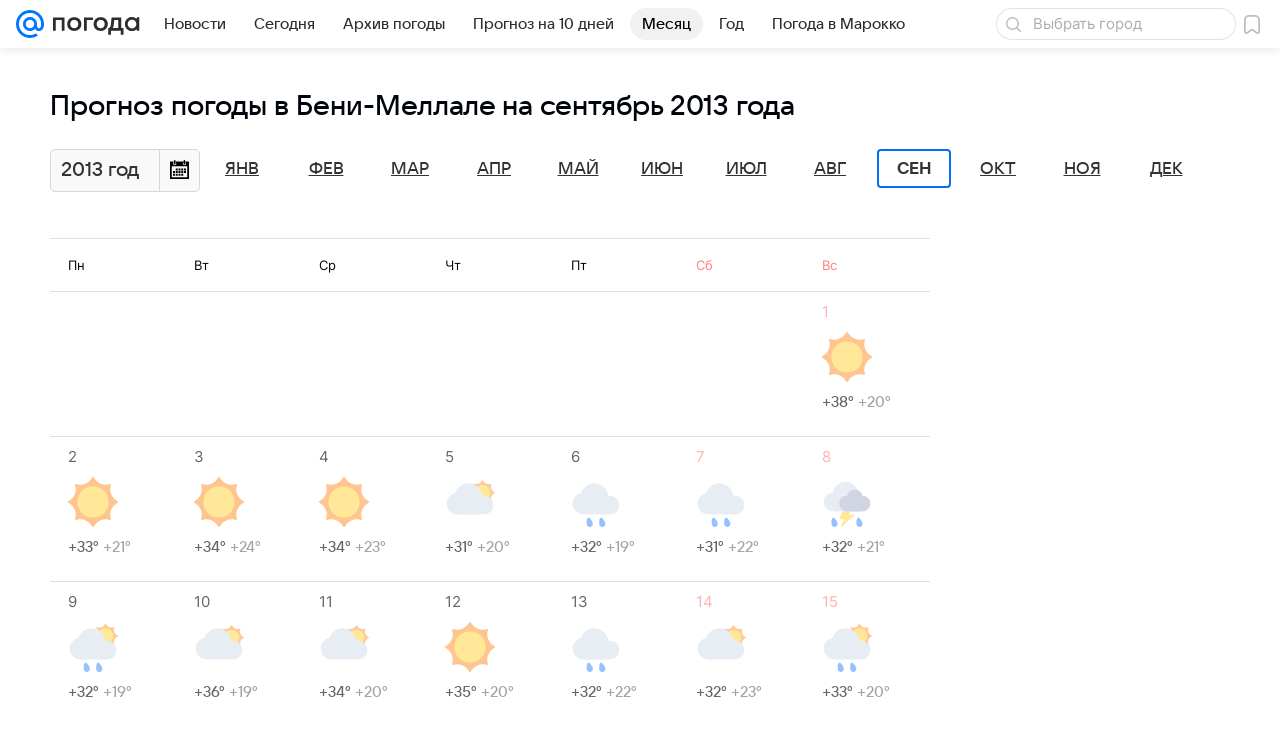

--- FILE ---
content_type: image/svg+xml
request_url: https://pogoda.mail.ru/-/80f5b245/img/status/icon/2021/lt/svg/09.svg
body_size: 663
content:
<svg fill="none" height="32" width="32" xmlns="http://www.w3.org/2000/svg"><path d="M11.284 26.34l2.792-6.78a1.663 1.663 0 011.537-1.03h3.768a1 1 0 01.772 1.636L16.996 24h2.944a.5.5 0 01.342.865l-7.326 6.866c-.404.379-1.033-.083-.792-.582l1.984-4.119h-2.401a.5.5 0 01-.463-.69z" fill="#ffdc55"/><path d="M22.419 14c.375-.926.581-1.94.581-3a8 8 0 00-15.938-1H7a6 6 0 000 12h17.5v-8z" fill="#dae1ec"/><path d="M25.9 12a5.002 5.002 0 00-9.8 0H16a5 5 0 000 10h10a5 5 0 000-10z" fill="#b4b9d1"/><path d="M9.932 29.433c.282 1.088-.341 2.206-1.39 2.497s-2.129-.354-2.41-1.442-.168-4.174.882-4.466 2.637 2.324 2.918 3.411zM25.933 29.433c.28 1.088-.342 2.206-1.392 2.497s-2.128-.354-2.41-1.442c-.28-1.087-.167-4.174.883-4.466s2.637 2.324 2.919 3.411z" fill="#5399fc"/></svg>